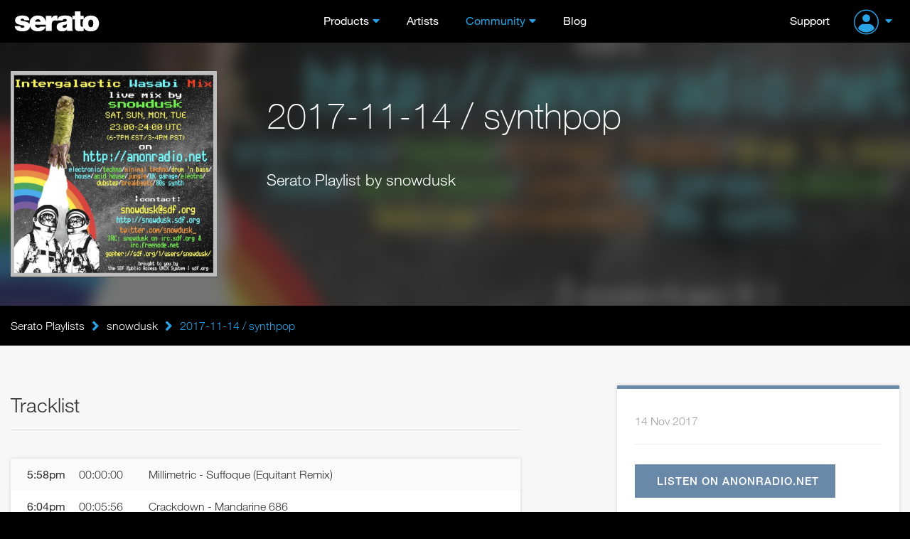

--- FILE ---
content_type: application/x-javascript; charset=utf-8
request_url: https://serato.com/static/v3_swapp.forum.v3_64d3d213fff285f9d80eb1d5e6e06c9f.ssl.min.js
body_size: 17023
content:
(function(swapp){var forum={threadId:0,areaId:0,autoRead:true,refreshAreaList:false,refreshThreadList:false,helpThread:false,isBug:false,viewType:"",pageNum:"",postText:"Post",setVars:function(vars){that=this;$.each(vars,function(key,value){that[key]=value;});},init:function(){if(window.userId!==undefined){if($(".messages_list").length){swapp.utils.poll(60*3,function(){swapp.forum.message.checkNew();});}
if($(".areas_list").length){swapp.utils.poll(60*3,function(){swapp.forum.updateAreaLists();});}
if(swapp.forum.viewType){if(swapp.forum.viewType=="tasks"){swapp.utils.poll(60*3,function(){swapp.forum.tasks.updateTasksList();});}else if($(".threads_list").length){swapp.utils.poll(60*3,function(){swapp.forum.updateThreadsList();});}}}
if($("#requestdetails").length)swapp.forum.helpThread=true;if($("#bugreportdetails").length)swapp.forum.isBug=true;if($(".edit-message").length){$(".edit-message").click(function(){swapp.forum.message.edit.init(this);});}
if($(".edit-title").length){$(".edit-title").click(function(){swapp.forum.thread.edit(this);});}
if($("#attachbutton").length){$("#attachbutton").change(function(){swapp.forum.thread.attach.start();});}
if($(".edit-attachment").length){$(".edit-attachment").each(function(){swapp.forum.modTools.bindAttachmentEditing($(this));});}
if($(".resolve-thread").length){$(".resolve-thread").submit(function(){swapp.forum.helpRequest.resolveThread(this);return false;});}
if($("#postbutton").length)this.postText=$("#postbutton").val();if(!window.location.hash){$('[data-waypoint-callback="swapp.app.forumThread.dockedToolbox"]').addClass("animate");}
if($(".cookie-trigger").length){$(".cookie-trigger").each(function(){var cookie_name=$(this).attr("data-cookie-name");var cookie_value=$.cookie(cookie_name);var toggle_function=$(this).attr("onclick");var cookie_state=$(this).attr("data-cookie-state");if(parseInt(cookie_value)==parseInt(cookie_state)){eval($(this).attr("onclick")+";");}});}
var msgId=document.location.hash.substring(1);if(msgId!=""&&!isNaN(msgId)){if(!$("#message_"+msgId).length){$("body").animate({scrollTop:($(".unloaded").offset().top)},200,"swing");if($(".unloaded .loadsome").length){$(".unloaded .loadsome").click();}else{$(".unloaded .loadall").click();}}}else if(msgId=="split"&&$("#titleeditform").length){this.thread.edit();$("#postbox-container").prepend('<p style="padding:10px 20px;color:#fff;background-color:#cfdee5;"><u><b>Split Discussion:</b></u> You have just created this discussion by splitting a message from another discussion.<br />Please <b>(a) <u>post a reply</u></b> and <b>(b) <u>edit and save the title</u></b>.</p>');}
if(!$("#addrecipient").length)return;$("#addrecipient").autocomplete("/parts/users/contactsautocomplete",{extraParams:{recipients:function(){return $("#receivers").val();}}}).result(function(event,data,formatted){swapp.forum.PM.addRecipient(data);});},showModToolbox:function(){if($("#admin-toolbox").length){$("#admin-toolbox").children().each(function(){if(!$(this).hasClass("toggler"))$(this).toggleClass("hidden");});$("#admin-toolbox .toggler").toggle();}},dock:{speed:250,toolbox:function(element,direction){var parent_container=element;animate=false;if($(parent_container).hasClass("animate"))animate=true;switch(direction){case"up":if(animate){$(".hide-from-toolbox").slideDown(this.speed);$(".breadcrumb-nav").animate({"margin-bottom":20},this.speed);}else{$(".hide-from-toolbox").hide();$(".breadcrumb-nav").css("margin-bottom",20);}
spacerHeight=$(parent_container).height();$(".add-dock-spacer").css("margin-top",0);break;case"down":if(animate){$(".hide-from-toolbox").slideUp(this.speed);$(".breadcrumb-nav").animate({"margin-bottom":10},this.speed);}else{$(".hide-from-toolbox").hide();$(".breadcrumb-nav").css("margin-bottom",10);}
spacerHeight=$(parent_container).height();$(".add-dock-spacer").css("margin-top",68);break;}
$(parent_container).addClass("animate");},adminbox:function(el,direction){switch(direction){case"up":break;case"down":$(el).css("top",70);break;}},filterbox:function(el,direction){switch(direction){case"up":break;case"down":$(el).css("margin-top",20);break;}}},message:{originalBody:[],typeChanged:[],waitingOnPost:false,postFailedOnce:false,postSubmitSuccess:false,post:function(){$("#postbutton").val("Posting...");current_count=$("#messages_list").children().length;new_count=current_count+1;var lastOnPage=$("#messages_list .forum-msg:last").get(0);var postVars=$("#postform").serialize();postVars+="&last_message_id=";postVars+=$(lastOnPage).attr("data-message-id");postVars+="&blocklinks=blocklinks";$.post("/parts/forum/messages/post",postVars,function(responseText){Result=eval(responseText);if(Result[0]!="success"){$("#postbutton").val("Post");switch(Result[0]){case"repost":if(!this.postFailedOnce)
alert("You have already posted this!");break;case"banned":alert("You no longer have permission to post messages.");return;case"locked":alert("This discussion is now locked. No new messages can be posted.");break;case"closed":alert("This discussion has been closed. If you are having related problems create a new help request.");break;case"posted-link":alert("Sorry, we don't allow links to be posted. Please edit your message to not include an URL.");break;case"in testing":alert("We believe we have fixed this bug in the version mentioned, and it now requires verification. Please download the version mentioned, or a later version, and let us know if it has been fixed");break;default:break;}
return;}
if(Result[1].length){$("#new").remove();$("#previewsgohere").slideUp("fast",function(){$(this).html("");$("#messages_list").append(Result[1]);$("#postbutton").val(swapp.forum.postText);$("#postbody").val("");$("html, body").animate({scrollTop:$("#new").offset().top},500);if($(".edit-message").length){$(".edit-message").unbind("click");$(".edit-message").click(function(){swapp.forum.message.edit.init(this);});}
$(".markasread").addClass("link").text("Mark as Read").click(function(){swapp.forum.thread.markAsRead(swapp.forum.threadId,$(".markasread").get(0));});});}
if(Result[0]=="success"){if($("#g-recaptcha")){grecaptcha.reset();}}
if($(".blog-comments").hasClass("none")){$(".blog-comments").html("<h4>1 Comment</h4>");}else{$(".blog-comments").html(new_count+" Comments");}});setTimeout("swapp.forum.message.checkPostFailure()",21000);return false;},checkPostFailure:function(){if(this.postSubmitSuccess){this.postSubmitSuccess=false;this.postFailedOnce=false;return;}
if(this.postFailedOnce){$("#postingfailed").removeClass("hidden");$("#postbutton").val(this.postText).blur();swapp.forum.isFormFilled();this.postFailedOnce=false;return;}},hasChanged:function(messageId){var editedBody=$("#message_"+messageId+" textarea").val();if(editedBody!=swapp.forum.message.originalBody[messageId]||swapp.forum.message.typeChanged[messageId]=="yes"){$("#message_"+messageId+" .save").removeClass("disabled");}else{$("#message_"+messageId+" .save").addClass("disabled");}},setType:function(type){$(".typebutton").removeClass("selected");switch(type){case"internal":$("#internalmsgbutton").addClass("selected");$("#postbody").addClass("internal-msg");$("#msgtype").val("internal");$("#message_type_description").css("display","inline-block").fadeIn("slow");break;case"normal":$("#normalmsgbutton").addClass("selected");$("#postbody").removeClass("internal-msg");$("#msgtype").val("normal");$("#message_type_description").css("display","none").fadeOut("slow");break;}},switchType:function(button,messageId){if($(button).hasClass("on"))return;if(!$(button).length)return;var message=$("#message_"+messageId);var type="normal";if(message.hasClass("internal-msg"))type="internal";if($(button).hasClass("internal-msg")&&$(button).hasClass("on")&&!confirm("Warning! You are choosing to make an internal message publicly visible! Are you sure that's what you want to do?"))
return;$("#message_"+messageId+" .switch-type .on").removeClass("on");$(button).addClass("on");switch(type){case"normal":$(message).addClass("internal-msg");break;case"internal":$(message).removeClass("internal-msg");break;}
swapp.forum.message.typeChanged[messageId]="yes";$("#message_"+messageId+" .save").removeClass("disabled");},preview:function(){$("#postbuttons input").attr("disabled",true);var msgBody=$("#postbody").val();opening_quote_count=0;closing_quote_count=0;matches=msgBody.match(/\[quote\]/gi);if(matches)opening_quote_count=matches.length;matches=msgBody.match(/\[\/quote\]/gi);if(matches)closing_quote_count=matches.length;if(opening_quote_count!=closing_quote_count){if(opening_quote_count>closing_quote_count){for(i=0;i<opening_quote_count-closing_quote_count;i++)
msgBody+="\n[/quote]";}else{for(i=0;i<closing_quote_count-opening_quote_count;i++)
msgBody="[quote]\n"+msgBody;}
$("#postbody").val(msgBody);}
$.post("/parts/forum/messages/preview",$("#postform").serialize(),function(responseText){Result=eval(responseText);if(!Result.success)return;if(Result.body.length){$("#previewsgohere").slideUp().html(Result.body).slideDown(function(){$("#postbuttons input").attr("disabled",false);});}});},checkNew:function(){if(undefined!==window.checkingForNew&&checkingForNew)return;if(!$("#messages_list .forum-msg:last").length){lastMessageId=0;}else{lastMessageId=$("#messages_list .forum-msg:last").attr("id").substr(8);}
checkingForNew=true;$("#toolbox .indicator").fadeIn(3000);that=this;$.post("/parts/forum/messages/loadnew",{last_message_id:lastMessageId,thread_id:swapp.forum.threadId},function(responseText){Result=eval(responseText);if(Result[0]!="success")return;if(Result[1].length){var alreadyThere=false;var lastOnPage=$("#messages_list .forum-msg:last");$(Result[1]).each(function(){if(lastOnPage.length&&this.id==lastOnPage.attr("id")){alreadyThere=true;}});if(!alreadyThere){$(Result[1]).appendTo("#messages_list").slideDown();swapp.forum.modTools.bindAttachmentEditing($(".edit-attachment:last"));swapp.internal.bindOpenDialog($(".edit-attachment:last"));if($(".edit-message").length){$(".edit-message").unbind("click");$(".edit-message").click(function(){swapp.forum.message.edit.init(this);});}
$(".markasread").addClass("link").text("Mark as Read").click(function(){swapp.forum.thread.markAsRead(swapp.forum.threadId,$(".markasread").get(0));});}}
$("#toolbox .indicator").stop().fadeOut(3000);if(that.waitingOnPost){that.waitingOnPost=false;$("#previewsgohere .message.preview").slideUp();$("#postbody").attr("value","");$("#postbutton").val(that.postText).blur();$("#closednotice").slideUp();}
checkingForNew=false;});},quote:function(messageId){var selText="";if(window.getSelection){var sel=window.getSelection();if(sel.rangeCount>0&&window.XMLSerializer){var From=$(sel.getRangeAt(0).commonAncestorContainer);if(From.closest(".body").length){selText=new XMLSerializer().serializeToString(sel.getRangeAt(0).cloneContents());}}}
if(selText.length){var msgBody=this.convertBody(selText);}else{var msgBody=this.convertBody($("#message_"+messageId+" .body").html());}
$("#postbody").val($("#postbody").val()+"[quote]"+msgBody+"[/quote]\n");$("html, body").animate({scrollTop:$("#postbody").offset().top},500);$("#postbody").focus();},report:{opts_string:null,options:{},dialog:null,create:function(opts,e){var sender=(e&&e.target)||(window.event&&window.event.srcElement);if($(sender).hasClass("disabled"))return;for(o in opts)this.options[o]=opts[o];if(this.options["type"]==="avatar"||this.options["type"]==="playlist_image"){$("#report-1").attr("disabled","disabled");$("#report-2").attr("disabled","disabled");$("#report-3").attr("disabled","disabled");$("#report-4").attr("disabled","disabled");$("#report-5").attr("disabled","disabled");}
this.dialog=swapp.utils.modalDialog.init("abuse-report");that=this;this.dialog.onClose=function(){that.dialog.element.html(that.dialog.baseHTML);};this.dialog.show("abuse-report");},submit:function(link){$(link).text("Submitting...");var vars={reason:$(this.dialog.element).find("select").val(),comment:$(this.dialog.element).find("textarea").val()};for(o in this.options)vars[o]=this.options[o];that=this;$.post("/parts/forum/messages/abusereport",vars,function(responseText){Result=eval(responseText);if(Result[0]!="success"){alert("Error: "+Result[0]);return;}
that.dialog.close();swapp.hideV3Modal('#report-modal');});},showAdditional:function(select){if(select.value!=0){$(this.dialog.element).find(".additional, .submit").removeClass("hidden");}else{$(this.dialog.element).find(".additional, .submit").addClass("hidden");}}},split:{ask:function(messageId){if($("#message_"+messageId+" .button.split").hasClass("disabled")){return;}
$("#message_"+messageId+" .button.split").addClass("disabled");$("#message_"+messageId).append('<div class="prefix_2 dialogue tright">'+'<span class="simple-button pointer" onclick="swapp.forum.message.split.yes('+
messageId+')">'+"Create a new discussion from this message</span> "+'<span class="simple-button pointer" onclick="swapp.forum.message.split.cancel('+
messageId+')">Cancel</span></div>');},yes:function(messageId){$("#message_"+messageId+" .dialogue").html("Splitting...").css("right","248px");$.post("/parts/forum/messages/split",{message_id:messageId},function(responseText){Result=eval(responseText);if(Result[0]!="success"){alert("Error: "+Result[0]);return;}
window.location.href="/forum/discussion/"+Result[1]+"#split";});},cancel:function(messageId){$("#message_"+messageId+" .dialogue").remove();$("#message_"+messageId+" .button.split").removeClass("disabled");}},edit:{init:function(editButton){$(editButton).toggleClass("hidden");var messageId=$(editButton).attr("data-message-id");var message=$("#message_"+messageId);$(editButton).siblings(".mod-buttons").toggleClass("hidden");var msgDiv=$(message).find(".body");var modButtons=$(message).find(".mod-buttons");var converted=swapp.forum.message.convertBody(msgDiv.html());swapp.forum.message.originalBody[messageId]=converted;var width=msgDiv.width();var height=msgDiv.height()-2;if(navigator.userAgent.indexOf("Firefox")!=-1){height=height-2;}
if(height<70){height=70;}
msgDiv.fadeOut("fast",function(){msgDiv.after('<textarea class="body" style="width:'+
width+"px;height:"+
height+'px;display:none;resize:vertical;overflow:visible;" onkeyup="swapp.forum.message.hasChanged('+
messageId+')">'+
converted+"</textarea>");$("textarea.body").fadeIn("fast");modButtons.removeClass("hidden");});},save:function(messageId){var message=$("#message_"+messageId);var typeButton=$("#message_"+messageId+" .switch-type .on");var msgType,dlType="";if(typeButton.hasClass("normal")){var msgType="normal";}else if(typeButton.hasClass("system")){var msgType="system";}else if(typeButton.hasClass("internal-msg")){var msgType="internal-msg";}else if(typeButton.hasClass("all")){var dlType="all";}else if(typeButton.hasClass("area")){var dlType="area";}else if(typeButton.hasClass("internal")){var dlType="internal";}
$.post("/parts/forum/messages/savebodyedit",{message_id:messageId,type:msgType,download:dlType,body:$("#message_"+messageId+" textarea").val()},function(responseText){Result=eval(responseText);if(Result[0]!="success"){alert("Error: "+Result[0]);return;}
$("#message_"+messageId+" div.body").html(Result[1]);$("#message_"+messageId+" .button.cancel").removeClass("disabled");swapp.forum.message.edit.cancel(messageId);switch(msgType){case"normal":$(message).removeClass("internal-msg").removeClass("system");break;case"system":$(message).removeClass("internal-msg").addClass("system");break;case"internal-msg":$(message).removeClass("system").addClass("internal-msg");break;}});},cancel:function(messageId){var message=$("#message_"+messageId);var msgBodyEdit=$("#message_"+messageId+" textarea");msgBodyEdit.fadeOut("fast",function(){$("#message_"+messageId+" div.body").fadeIn("fast");msgBodyEdit.remove();message.find(".mod-buttons").toggleClass("hidden");message.find(".edit-message").toggleClass("hidden");});}},sendNotification:function(ele,opts){var confirmMessage="";confirmMessage=confirmMessage+'Are you sure you want to email this to the "'+
swapp.forum["readGroupName"]+'" group?';confirmMessage=confirmMessage+"\n\n"+'This will send "'+
opts["count"]+" emails, so expect to wait ";confirmMessage=confirmMessage+"at least "+opts["count"]*3+" seconds.";if(confirm(confirmMessage)){var spinner=$(ele).next(".progress");var notificationMsg=$("#message_"+opts["message_id"]+"_log");$(ele).hide();spinner.show();$(notificationMsg).hide();$.post("/parts/forum/messages/send_notification",{message_id:opts["message_id"]},function(response){var Result=eval(response);if(Result.success==true){spinner.hide();$(ele).show();$.each(Result.content,function(selector,options){swapp.internal.displayDynamicContent($(selector),options.body,options);});}else{}});}},remove:function(messageId){var button=$("#message_"+messageId+" .delete");var message=$("#message_"+messageId);if(button.hasClass("disabled"))return;if(message.hasClass("deleted-msg")){var undelete=1;button.addClass("disabled").text("Undeleting...");}else{var undelete=0;button.addClass("disabled").text("Deleting...");}
$.post("/parts/forum/messages/delete",{message_id:messageId,undelete:undelete},function(responseText){Result=eval(responseText);if(Result[0]!="success"){alert("Error: "+Result[0]);return;}
button.removeClass("disabled");if(undelete){button.text("Delete");message.removeClass("deleted-msg");message.removeClass("weak");}else{button.text("Undelete");message.addClass("deleted-msg");message.addClass("weak");}
swapp.forum.message.edit.cancel(messageId);});},touch:{update:function(messageId){var Message=$("#message_"+messageId);var Button=$("#message_"+messageId+" .touch");if(Button.hasClass("disabled"))return;Button.addClass("disabled").fadeTo("normal",0.4);$.post("/parts/forum/messages/touch",{message_id:messageId},function(responseText){Result=eval(responseText);if(Result[0]!="success"){alert("Error: "+Result[0]);return;}
Button.fadeOut("normal",function(){Button.remove();Message.slideUp("normal",function(){Message.appendTo("#messages_list");$("html, body").animate({scrollTop:$("#postbox").offset().top},500,"swing",{complete:function(){Message.slideDown();}});});});});},close:function(messageId){var Button=$("#message_"+messageId+" .touch");Button.fadeOut("normal",function(){Button.remove();});}},convertBody:function(msgBody){msgBody=msgBody.replace(/&gt;/gi,">");msgBody=msgBody.replace(/&lt;/gi,"<");msgBody=msgBody.replace(/&amp;/gi,"&");msgBody=msgBody.replace(/ xmlns="[^"]+"/gi,"");matches=msgBody.match(/<pre class="code-block(.*?)">/gi);if(matches){for(i=0;i<matches.length;i++){var re=/line_([0-9]+)/gi;sub_matches=re.exec(matches[i]);var re2=new RegExp('<pre class="code-block(.*?)">',"gi");msgBody=msgBody.replace(re2,"[code line="+sub_matches[1]+"]");}}
msgBody=msgBody.replace(/<\/pre>/gi,"[/code]");msgBody=msgBody.replace(/<span class="code-block-line-num(.*?)">(.+?)<\/span>\s/gi,"");msgBody=msgBody.replace(/<div class=("?)quote[\w\s\-]*("?)>/gi,"[quote]");msgBody=msgBody.replace(/<div><strong>Quote:<\/strong><\/div>/gi,"");msgBody=msgBody.replace(/<\/div>[\r\n]*/gi,"[/quote]");msgBody=msgBody.replace(/(<br>|<br.*\/>)/gi,navigator.userAgent.indexOf("MSIE")==-1?"":"\n");msgBody=msgBody.replace(/<b[^>]*>/gi,"[b]");msgBody=msgBody.replace(/<\/b>/gi,"[/b]");msgBody=msgBody.replace(/<i[^>]*>/gi,"[i]");msgBody=msgBody.replace(/<\/i>/gi,"[/i]");msgBody=msgBody.replace(/<u[^>]*>/gi,"[u]");msgBody=msgBody.replace(/<\/u>/gi,"[/u]");msgBody=msgBody.replace(/<del[^>]*>/gi,"[s]");msgBody=msgBody.replace(/<\/del>/gi,"[/s]");var matches=msgBody.match(/(<a ([^<]*)<\/a>)/gi);if(matches){for(i=0;i<matches.length;i++){if($(matches[i]).text()!="Watch"){msgBody=msgBody.replace(matches[i],matches[i].match(/<a (?:.*)href="(.*?)"/i)[1]);}else{msgBody=msgBody.replace(matches[i],"");}}}
msgBody=msgBody.replace(/\[quote\](\s+)/gi,"[quote]");msgBody=msgBody.replace(/(\s+)\[\/quote\](\s+)/gi,"[/quote]");msgBody=msgBody.replace(/^\s+|\s+$/g,"");return msgBody;}},doThreadSearch:function(val){if($("#searchscope.dynamic-search").length==1)
swapp.forum.threadSearch.go(val,1);else $("#searchbox input[name=fa]").val(areaId);},threadSearch:{normalView:null,showingSearch:false,order:0,lastReceived:0,requests:[],lastToken:"",lastPage:1,lastStateId:null,clickedButton:null,oldButtonText:"",visibleMessagesThreadId:null,go:function(token,page,evt,stateId){if(undefined===window.areaId)return;if(token==swapp.forum.threadSearch.lastToken&&page==swapp.forum.threadSearch.lastPage&&stateId==swapp.forum.threadSearch.lastStateId)
return;if(isNaN(token.length)||token.length<2)return;swapp.forum.threadSearch.lastToken=token;swapp.forum.threadSearch.lastPage=page;swapp.forum.threadSearch.lastStateId=stateId;if(swapp.forum.viewType=="tasks"){var Container=$("#tasks");swapp.forum.threadSearch.queryUrl="/parts/forum/threads/taskssearch";$("#toolbox").fadeOut();}else{var Container=$("#headingsandthreads");swapp.forum.threadSearch.queryUrl="/parts/forum/threads/search";}
for(i=0;swapp.forum.threadSearch.requests[i];i++){swapp.forum.threadSearch.requests[i].abort();}
if(!token.length){$("#searchresults").fadeOut("normal",function(){swapp.forum.threadSearch.showingSearch=false;Container.append(swapp.forum.threadSearch.normalView).fadeIn();swapp.forum.threadSearch.normalView=null;$("#threads_pagination").fadeIn();$("#searchresults .threads").empty();$("#searchresults .pages").empty();});$("#toolbox").fadeIn();return;}
if(!swapp.forum.threadSearch.showingSearch){$("#threads_pagination").fadeOut();Container.fadeOut("normal",function(){swapp.forum.threadSearch.showingSearch=true;if(swapp.forum.threadSearch.normalView==null){swapp.forum.threadSearch.normalView=Container.children().remove();}
$("#searchresults h1").html("Search Results Loading...");$("#searchresults").fadeIn();$("#searchresults .threads").fadeTo("normal",0.5);});}else{$("#searchresults .threads").fadeTo("normal",0.5);}
if(typeof page!="number"){page=parseInt($(page).attr("href").substr(8));evt.preventDefault();}
swapp.forum.threadSearch.requests[swapp.forum.threadSearch.order]=$.post(swapp.forum.threadSearch.queryUrl,{area_id:areaId,view:swapp.forum.viewType,token:token,order:swapp.forum.threadSearch.order,page:page,state_id:stateId},function(responseText){Result=eval(responseText);if(parseInt(Result[1])<swapp.forum.threadSearch.lastReceived){return;}
swapp.forum.threadSearch.lastReceived=parseInt(Result[1]);for(i=0;i<Result[1];i++){swapp.forum.threadSearch.requests[i].abort();}
$("#searchresults h1").html('Search Results for "'+token+'"');$("#searchresults .threads").html(Result[3]);$("#searchresults .pages").html(Result[2]);$("#searchresults .threads").fadeTo("normal",1);swapp.forum.threadSearch.fillCounts(token,page,swapp.forum.threadSearch.order,stateId);});swapp.forum.threadSearch.order++;},fillCounts:function(token,page,order,stateId){swapp.forum.threadSearch.requests[swapp.forum.threadSearch.order]=$.post(swapp.forum.threadSearch.queryUrl,{area_id:areaId,view:swapp.forum.viewType,token:token,order:order,page:page,counts:1,state_id:stateId},function(responseText){Result=eval(responseText);$("#searchresults .threads").html(Result[3]);$("#searchresults .pages").html(Result[2]);$("#searchresults .threads").fadeTo("normal",1);});},showMsgMatches:function(threadId,token,button,author){if(swapp.forum.threadSearch.visibleMessagesThreadId!=null&&threadId==swapp.forum.threadSearch.visibleMessagesThreadId){$(".messages_list").slideUp(150,function(){$(".messages_list").remove();$(swapp.forum.threadSearch.clickedButton).html(swapp.forum.threadSearch.oldButtonText);$(".thread").removeClass("showingmatches").fadeTo("fast",1);swapp.forum.threadSearch.visibleMessagesThreadId=null;swapp.forum.threadSearch.clickedButton=null;swapp.forum.threadSearch.oldButtonText="";});return;}
if(swapp.forum.threadSearch.clickedButton){$(swapp.forum.threadSearch.clickedButton).html(swapp.forum.threadSearch.oldButtonText);}
$(".messages_list").slideUp(150,function(){$(".messages_list").remove();$("body").animate({scrollTop:($("#thread_"+threadId).offset().top)},200,"swing");});swapp.forum.threadSearch.visibleMessagesThreadId=threadId;swapp.forum.threadSearch.clickedButton=button;swapp.forum.threadSearch.oldButtonText=$(button).html();$(button).html("Loading...");$(".thread").removeClass("showingmatches");$("#thread_"+threadId).addClass("showingmatches").fadeTo("fast",1);$(".thread:not(.showingmatches)").fadeTo("fast",0.5);$.post("/parts/forum/messages/search",{area_id:null,thread_id:threadId,token:token,author:author},function(responseText){Result=eval(responseText);$(button).html(Result[2]+" of "+Result[3]+" matches");$("#thread_"+threadId).after(Result[1]);$(".messages_list").slideDown("fast");});}},updateAreaLists:function(){if(swapp.forum.refreshAreaList){$.post("/parts/forum/areas/getlist",{group:"all"},function(responseText){Result=eval(responseText);for(i=0;i<Result[1].length;i++){$(Result[1][i]).find(".area").each(function(){var areaId=this.id.substr(5);var newCounts=$(this).find(".counts").html();var oldCounts=$("#area_"+areaId+" .counts").html();if(newCounts==oldCounts)return true;var Area=$("#area_"+areaId);var Counts=$("#area_"+areaId+" .counts");var Desc=$("#area_"+areaId+" .description");Counts.fadeOut(150,function(){Counts.html(newCounts).fadeIn(150);});var newNew=newCounts.search("new");var oldNew=oldCounts.search("new");if(newNew==oldNew)return true;if(newNew>-1){Area.css("backgroundColor","#fff").animate({backgroundColor:"#cfdee5",borderBottomColor:"#bbb"},{queue:false,duration:300});Desc.animate({color:"#000"},{queue:false,duration:300});Counts.animate({color:"#000",backgroundColor:"#cfdee5"},{queue:false,duration:300});}else{Area.animate({backgroundColor:"#fff",borderBottomColor:"#bbb"},{queue:false,duration:300});Counts.animate({backgroundColor:"#fff"},{queue:false,duration:300});Desc.animate({color:"#231F20"},{queue:false,duration:300});Counts.animate({color:"#231F20"},{queue:false,duration:300});}});}});}
swapp.forum.refreshAreaList=true;},updateThreadsList:function(){if(swapp.forum.threadSearch.showingSearch)return;if($("#sticky_threads").length)updateThreads("sticky_threads");if(swapp.forum.refreshThreadList)updateThreads(swapp.forum.viewType);swapp.forum.refreshThreadList=true;function updateThreads(type){$.post("/parts/forum/threads/updatedlist",{area_id:swapp.forum.areaId,type:type},function(updatedList){if(!updatedList)return;var UpdatedThreads=$(updatedList);var newThreads=0;UpdatedThreads.find(".thread").each(function(){if(!$("#"+this.id).length)newThreads++;});if(newThreads){if(newThreads==1){newThreads+=" new discussion";}else{newThreads+=" new discussions";}
$(".list_updated."+type).text(newThreads).fadeIn();return;}
UpdatedThreads.find(".thread").each(function(i){var NewThread=$(this);var OldThread=$("#"+NewThread.attr("id"));var newCounts=NewThread.find(".counts").html();var oldCounts=OldThread.find(".counts").html();if(newCounts!=oldCounts)
updateCountAndColour(NewThread,OldThread,newCounts,oldCounts,i+1);});});function updateCountAndColour(NewThread,OldThread,newCounts,oldCounts,newOrder){var Counts=OldThread.find(".counts");var Starter=OldThread.find(".starter");var classes=OldThread.attr("class").split(" ");for(j=0;classes[j];j++){if(classes[j].search("pos")!=-1){var oldOrder=classes[j].substr(3);break;}}
Counts.fadeOut(150,function(){Counts.html(newCounts).fadeIn(150,function(){if(newOrder!=oldOrder){move(NewThread,OldThread,newOrder,oldOrder,type);}});});var newNew=newCounts.search("new");var oldNew=oldCounts.search("new");if(newNew==oldNew)return true;if(newNew>-1){var threadId=OldThread.attr("id").substr(7);var threadURL=OldThread.find("a").attr("href");if(threadURL.indexOf("#new")==-1)threadURL+="#new";OldThread.find("a").attr("href",threadURL).bind("click",function(){swapp.forum.thread.fade(threadId);});OldThread.animate({backgroundColor:"#cfdee5",borderBottomColor:"#bbb"},{queue:false,duration:300});Starter.animate({color:"#231F20"},{queue:false,duration:300});Counts.animate({color:"#231F20"},{queue:false,duration:300});}else{OldThread.animate({backgroundColor:"#fff",borderBottomColor:"#bbb"},{queue:false,duration:300});OldThread.find(".prefix").hide();Starter.animate({color:"#231F20"},{queue:false,duration:300});Counts.animate({color:"#231F20"},{queue:false,duration:300});}}
function move(NewThread,OldThread,newOrder,oldOrder,listType){var oldPos=OldThread.position();var newPos=$("#"+listType+" .pos"+newOrder).position();var FinalThread=OldThread.clone(true).insertBefore("#"+listType+" .pos"+newOrder);OldThread.attr("id","");var MovingThread=OldThread.clone();$("#"+listType+" .thread").each(function(i){var newPosClass="pos"+(i+1);var classes=$(this).attr("class").split(" ");for(j=0;classes[j];j++){if(classes[j].search("pos")!=-1){var oldPosClass=classes[j];break;}}
$(this).removeClass(oldPosClass).addClass(newPosClass);});MovingThread.attr("id","").appendTo("#"+listType+" .threads_list").css({position:"absolute",top:oldPos.top+"px",width:OldThread.css("width")}).animate({top:newPos.top+"px"},{queue:false,duration:300});OldThread.css("opacity",0).animate({height:0,paddingTop:0,paddingBottom:0,marginBottom:0},{queue:false,duration:300});FinalThread.css({opacity:0,height:0,paddingTop:0,paddingBottom:0,marginBottom:0}).animate({height:"18px",paddingTop:"10px",paddingBottom:"10px",marginBottom:"0px"},{queue:false,duration:300,complete:function(){OldThread.remove();MovingThread.remove();FinalThread.css("opacity",1);}});}}},loadMissingMessages:function(after,before,allRemaining){if(allRemaining){$(".unloaded .loadall").text("Loading...");$(".unloaded .loadsome").slideUp("fast");}else{$(".unloaded .loadsome").text("Loading...");$(".unloaded .loadall").slideUp("fast");}
$(".unloaded a").attr("href",false);allRemaining=allRemaining?"yes":"no";var msgId=document.location.hash.substring(1);if(msgId!=""&&!isNaN(msgId)&&!$("#message_"+msgId).length){var mustShow=msgId;}else{var mustShow="";}
$.post("/parts/forum/threads/loadfragment",{thread_id:swapp.forum.threadId,after_id:after,before_id:before,all_remaining:allRemaining,must_show:mustShow},function(responseText){Result=eval(responseText);if(Result[0]!="success"){alert("Error: "+Result[0]);return;}
$(".unloaded").slideUp().replaceWith('<div id="loadedfrom_'+
after+'" style="display:none">'+
Result[1]+"</div>");$("#loadedfrom_"+after).slideDown("normal",function(){if(mustShow){$("body").animate({scrollTop:($("#message_"+mustShow).offset().top)},500,"swing");}});swapp.utils.addViewVideoEvents();});},isFormFilled:function(newThread,pm){var postButtons=$("#postbuttons input");var complete=false;if(newThread&&pm){complete=$("#postbody").val()&&$("#subject").val()&&$("#receivers").val().length;}else if(newThread){complete=$("#postbody").val()&&$("#subject").val();}else{complete=$("#postbody").val();}
postButtons.attr("disabled",!complete);},thread:{previewText:"",preview:function(){this.previewText=$("#previewbutton").val();that=this;$.post("/parts/forum/threads/preview",$("#postform").serialize(),function(responseText){var results=eval(responseText);if(results[0]!="success")alert(results[0]);else{$("#threadpreviewsgohere .thread_preview").slideUp();$("#threadpreviewsgohere").append(results[1]);$("#threadpreviewsgohere .thread_preview").eq($("#threadpreviewsgohere .thread_preview").length-1).slideDown();$("#postbuttons input").attr("disabled",false);$("#previewbutton").val(that.previewText);$("#postbutton").show();}});$("#postbuttons input").attr("disabled",true);$("#previewbutton").val("Loading...");return false;},create:function(privateDiscussion){var action=privateDiscussion?"/parts/forum/threads/private/create":"/parts/forum/threads/create";$("#postform").attr("action",action);that=this;$.post(action,$("#postform").serialize(),function(responseText){var results=eval(responseText);if(results[0]!="success"){if(results[0]=="spam")return;alert(results[0]);$("#postbuttons input").attr("disabled",false);$("#postbutton").val("Post");}else window.location="/forum/discussion/"+results[1];});$("#postbuttons input").attr("disabled",true);$("#postbutton").val("Posting...");},edit:function(){swapp.forum.thread.title.showEditField();if(swapp.forum.helpThread)swapp.forum.helpRequest.edit();if(swapp.forum.isBug)swapp.forum.bugReport.edit.showForm();$(".thread-edit-buttons .cancel, .thread-edit-buttons .save").toggleClass("hidden");},cancelEdit:function(){swapp.forum.thread.title.cancelEdit();if(swapp.forum.helpThread)swapp.forum.helpRequest.cancelEdit();if(swapp.forum.isBug)swapp.forum.bugReport.edit.cancel();$(".thread-edit-buttons .cancel, .thread-edit-buttons .save").toggleClass("hidden");},saveChanges:function(){swapp.forum.thread.title.save();if(swapp.forum.helpThread)swapp.forum.helpRequest.saveEdit();if(swapp.forum.isBug)swapp.forum.bugReport.edit.save();$(".thread-edit-buttons .cancel, .thread-edit-buttons .save").toggleClass("hidden");},fade:function(threadId){$("#thread_"+threadId+" .newcounts").remove();$("#thread_"+threadId+" .allcounts").fadeIn();$("#thread_"+threadId+" .prefix").hide();$("#thread_"+threadId).animate({"background-color":"#fff"},600);},track:function(threadId){$("#tracklink").removeClass("link").text("Tracking...");that=this;$.post("/parts/forum/threads/track",{thread_id:threadId},function(responseText){Result=eval(responseText);if(Result[0]!="success"){alert("Error: "+Result[0]);return;}
$("#tracklink").addClass("link").text("Stop Tracking").attr("onclick","").unbind("click").bind("click",function(){that.untrack(threadId);});});},untrack:function(threadId){$("#tracklink").removeClass("link").text("Untracking...");that=this;$.post("/parts/forum/threads/untrack",{thread_id:threadId},function(responseText){Result=eval(responseText);if(Result[0]!="success"){alert("Error: "+Result[0]);return;}
$("#tracklink").addClass("link").text("Track Discussion").attr("onclick","").unbind("click").bind("click",function(){that.track(threadId);});});},markAsRead:function(threadId){$(".markasread").text("Marking as read...");$.post("/parts/forum/threads/markread",{thread_id:threadId},function(responseText){Result=eval(responseText);if(Result[0]!="success"){alert("Error: "+Result[0]);return;}
$(".markasread").text("Marked as read");$(".forum-msg.new-message:not(.system,.internal-msg)").stop().animate({backgroundColor:"#fff",borderBottomColor:"#bbb"});});},markAsUnread:function(threadId){$(".markasunread").text("Marking as unread...");$.post("/parts/forum/threads/markunread",{thread_id:threadId},function(responseText){Result=eval(responseText);if(Result[0]!="success"){alert("Error: "+Result[0]);return;}
$(".markasunread").text("Marked as Unread").attr("onclick","");});},lock:function(threadId){$("#lockbutton").addClass("loading");$.post("/parts/forum/threads/lock",{thread_id:threadId},function(responseText){Result=eval(responseText);if(Result[0]!="success"){alert("Error: "+Result[0]);return;}
$("#lockbutton").removeClass("loading").addClass("on").attr("onclick","").unbind("click").bind("click",function(){swapp.forum.thread.unlock(threadId);});});},unlock:function(threadId){$("#lockbutton").addClass("loading");$.post("/parts/forum/threads/unlock",{thread_id:threadId},function(responseText){Result=eval(responseText);if(Result[0]!="success"){alert("Error: "+Result[0]);return;}
$("#lockbutton").removeClass("loading").removeClass("on").attr("onclick","").unbind("click").bind("click",function(){swapp.forum.thread.lock(threadId);});});},hide:function(threadId){$("#hidebutton").addClass("loading");$.post("/parts/forum/threads/hide",{thread_id:threadId},function(responseText){Result=eval(responseText);if(Result[0]!="success"){alert("Error: "+Result[0]);return;}
$("#hidebutton").removeClass("loading").addClass("on").attr("onclick","").unbind("click").bind("click",function(){swapp.forum.thread.unhide(threadId);});});},unhide:function(threadId){$("#hidebutton").addClass("loading");$.post("/parts/forum/threads/unhide",{thread_id:threadId},function(responseText){Result=eval(responseText);if(Result[0]!="success"){alert("Error: "+Result[0]);return;}
$("#hidebutton").removeClass("loading").removeClass("on").attr("onclick","").unbind("click").bind("click",function(){swapp.forum.thread.hide(threadId);});});},related:{add:function(threadId){var threadLinkId=$("#thread_link_id").val();if(threadId==""||threadLinkId==""||threadLinkId=="Discussion ID / URL")
return;if(parseInt(threadId)==parseInt(threadLinkId))
return swapp.forum.showRelatedThreadError("You cannot relate a thread to itself :-)");$("#check_thread").text("Adding...").attr("disabled",true);$.post("/parts/forum/threads/relatedthreads/ajax",{action:"add",thread_link_id:threadLinkId,thread_id:threadId},function(responseText){Result=eval(responseText);if(Result[0]!="success"){swapp.forum.showRelatedThreadError(Result[0]);$("#check_thread").text("Add").attr("disabled",false);return;}
$("#check_thread").text("Add").attr("disabled",false);$("#thread_link_id").val("Discussion ID / URL").css("color","#aaa");$("#related_link_summary").html(Result[1]);});return false;},remove:function(thread_id,link_id){if(!confirm("Are you sure you want to remove this Related Thread?\nThis cannot be undone.")){return;}
$.post("/parts/forum/threads/relatedthreads/ajax",{action:"delete",thread_id:thread_id,thread_related_id:link_id},function(responseText){Result=eval(responseText);if(Result[0]!="success")
return swapp.forum.showRelatedThreadError(Result[0]);$("#related_link_summary").html(Result[1]);});return false;}},attach:{start:function(){$("#attachbox form").submit();$("#attachbox .attach").fadeOut(500,function(){$("#attachbox .attach").removeClass("link").text("Attaching...").fadeIn(500);});$("#attachbox .explain").fadeOut(500,function(){$("#attachbox .explain").text("Your file is uploading. Depending on the file size this may take some time.").fadeIn(500);});$("#attachbutton").css("display","none");},finish:function(Results){if(Results[0]!="success"){$("#attachbox .attach").fadeOut(500,function(){$("#attachbox .attach").text("Error").fadeIn(500);});$("#attachbox .explain").fadeOut(500,function(){$("#attachbox .explain").text(Result[0]).fadeIn(500);});return;}
$("#attachbox .attach").fadeOut(500,function(){$("#attachbox .attach").text("Complete").fadeIn(500);});$("#attachbox .explain").fadeOut(500,function(){$("#attachbox .explain").text("Your file has been uploaded and staff have been notified.").fadeIn(500);setTimeout("swapp.forum.resetAttachForm()",5000);});swapp.forum.message.checkNew();},toggle:function(){var Attachments=$("#attachments");if(Attachments.css("display")=="none")
Attachments.slideDown("fast");else Attachments.slideUp("fast");}},title:{threadTitleEdit:false,showEditField:function(){$("body").animate({scrollTop:($("body").offset().top)},250,"swing");this.threadTitleEdit=$("#titleeditform input").val();$("#threadtitle").fadeOut("fast",function(){$("#titleeditform").removeClass("hidden").fadeIn("fast");$("#savecancelbuttons").fadeIn("fast");});},cancelEdit:function(){$("#titleeditform input").val(this.threadTitleEdit);$("#titleeditform").fadeOut("fast",function(){$("#threadtitle").fadeIn("fast");});$("#savecancelbuttons").fadeOut("fast");},save:function(){that=this;$.post("/parts/forum/threads/edittitle",{thread_id:swapp.forum.threadId,title:$("#titleeditform input").val()},function(responseText){Result=eval(responseText);if(Result[0]!="success"){alert("Error: "+Result[0]);return;}
that.threadTitleEdit=Result[1];$("#threadtitle").text(Result[1]);that.cancelEdit();});}}},showPrivateMessageBox:function(link){if(!$("#postbox"))return false;$("#pm_user_msg").slideUp("fast",function(){$("#postbox").slideDown("fast");});},addToPM:function(){if($("#addtopm .button").hasClass("disabled")){return;}
$("#addtopm .button").addClass("disabled");$("#addtopmdialogue").fadeIn();$("#groupSelect").val("None");$("#searchFor").val("");},addThisPersonToPM:function(userId){$("#memberslist").animate({opacity:0.5});$.post("/parts/forum/threads/addtopm",{user_id:userId,thread_id:swapp.forum.threadId},function(responseText){Result=eval(responseText);if(Result[0]!="success"){alert("Error: "+Result[0]);return;}
$("#memberslist").html(Result[1]).animate({opacity:1});});},removeFromPM:function(userId){$("#memberslist").animate({opacity:0.5});$.post("/parts/forum/threads/removefrompm",{user_id:userId,thread_id:swapp.forum.threadId},function(responseText){Result=eval(responseText);if(Result[0]!="success"){alert("Error: "+Result[0]);return;}
$("#memberslist").html(Result[1]).animate({opacity:1});});},searchForUsers:function(){var resultsBox=$("#addtopmresults");var resultsBoxInner=$("#addtopmresults .results");var searchFor=$("#searchFor").val();var group=$("#groupSelect").val();if(searchFor.length<2&&group=="None"){resultsBoxInner.text("");resultsBox.slideUp("fast");return;}
$(".loading").removeClass("hidden");if(undefined===window.userSearchOrder){userSearchOrder=0;}
userSearchOrder++;$.post("/parts/users/pmsearchresults",{token:searchFor,group:group},function(responseText){Result=eval(responseText);if(Result[0]!="success"){alert("Error: "+Result[0]);return;}
if(undefined===window.lastSearchReceived){lastSearchReceived=0;}
if(Result[2]<lastSearchReceived){return;}
lastSearchReceived=parseInt(Result[2]);$("#addtopmresults").removeClass("hidden");if(resultsBox.attr("display")!="none"){resultsBox.slideUp("fast",function(){$("#addtopmresults .results").html(Result[1]);$("#addtopmresults").slideDown("fast");$(".loading").addClass("hidden");});}else{$("#addtopmresults .results").html(Result[1]);$("#addtopmresults").slideDown("fast");}});},area:{markAsRead:function(areaId){$(".markarearead").removeClass("link").text("Marking discussions...");$.post("/parts/forum/areas/markread",{area_id:areaId},function(responseText){Result=eval(responseText);if(Result[0]!="success"){alert("Error: "+Result[0]);return;}
$(".markarearead").text("Marked as Read").attr("onclick","");$(".thread .newcounts").hide();$(".thread .allcounts").show();if(site=="html5-serato"){$(".thread.new-message").animate({backgroundColor:"#fff",borderBottomColor:"#bbb"},600,"linear",function(){$(".thread.newmessages").removeClass("newmessages");});}});}},modTools:{makeSticky:function(threadId){$("#stickybutton").addClass("loading");$.post("/parts/forum/threads/sticky",{thread_id:threadId},function(responseText){Result=eval(responseText);if(Result[0]!="success"){alert("Error: "+Result[0]);return;}
$("#stickybutton").removeClass("loading").addClass("on").attr("onclick","").unbind("click").bind("click",function(){swapp.forum.modTools.makeUnsticky(threadId);});});},makeUnsticky:function(threadId){$("#stickybutton").addClass("loading");$.post("/parts/forum/threads/unsticky",{thread_id:threadId},function(responseText){Result=eval(responseText);if(Result[0]!="success"){alert("Error: "+Result[0]);return;}
$("#stickybutton").removeClass("loading").removeClass("on").attr("onclick","").unbind("click").bind("click",function(){swapp.forum.modTools.makeSticky(threadId);});});},makeCompulsory:function(threadId){$("#compulsbutton").addClass("loading");$.post("/parts/forum/threads/makecompulsory",{thread_id:threadId},function(responseText){Result=eval(responseText);if(Result[0]!="success"){alert("Error: "+Result[0]);return;}
$("#compulsbutton").removeClass("loading").addClass("on").attr("onclick","").unbind("click").bind("click",function(){swapp.forum.modTools.makeNotCompulsory(threadId);});});},makeNotCompulsory:function(threadId){$("#compulsbutton").addClass("loading");$.post("/parts/forum/threads/makenotcompulsory",{thread_id:threadId},function(responseText){Result=eval(responseText);if(Result[0]!="success"){alert("Error: "+Result[0]);return;}
$("#compulsbutton").removeClass("loading").removeClass("on").attr("onclick","").unbind("click").bind("click",function(){swapp.forum.modTools.makeCompulsory(threadId);});});},showMoveArea:function(){$("#areas").show();$("#move").hide();$("#moveareablock br").hide();$("#moveareablock .cancel").show();},cancelMoveArea:function(){$("#areas").hide();$("#move").show();$("#moveareablock br").show();$("#moveareablock .cancel").hide();},moveArea:function(currentAreaId,threadId){var selectedArea=$("#areas option:selected");var areasSelect=$("#areas");var areaId=areasSelect.val();if(areasSelect.val()==currentAreaId)return;if(!confirm("Are you sure you want to move this discussion to the '"+
selectedArea.text()+"' area?")){areasSelect.val(currentAreaId);return;}
$("#areas option").each(function(){this.innerHTML=this.innerHTML.replace(/\.+/,"");});areasSelect.css("font-style","italic");selectedArea.html(selectedArea.html()+"...");$.post("/parts/forum/threads/movearea",{thread_id:threadId,area_id:areaId},function(responseText){Result=eval(responseText);if(Result[0]!="success"){alert("Error: "+Result[0]);return;}
history.go(0);});},bindAttachmentEditing:function(ele){$(ele).bind("click.editAttachment",function(e){e.preventDefault();swapp.forum.modTools.editAttachment($(this).data("messageId"));});},editAttachment:function(message_id){$.post("/parts/forum/messages/editattachment",{message_id:message_id},function(response){Result=eval(response);$('.dialog[data-dialog-name="edit-attachment"]').html(Result.body);});},saveEditAttachment:function(message_id){$.post("/parts/forum/messages/savebodyedit",{message_id:message_id,download:$('[name="permissions"]:checked').val(),body:$('[name="body"]').val()},function(response){Result=eval(response);swapp.utils.modalDialog.close();swapp.forum.modTools.updateMessageBody(message_id,Result[1]);});},updateMessageBody:function(message_id,new_body){var message=$("#message_"+message_id);message.find(".body").children("div").html(new_body);}},showChangeProduct:function(){$("#products").show();$("#changeproduct").hide();$("#changeproductblock br").hide();$("#changeproductblock .cancel").show();},cancelChangeProduct:function(){$("#products").hide();$("#changeproduct").show();$("#changeproductblock br").show();$("#changeproductblock .cancel").hide();},changeProduct:function(threadId){var productsSelect=$("#products");var selectedProduct=$("#products option:selected");var productName=selectedProduct.val();$("#products option").each(function(){this.innerHTML=this.innerHTML.replace(/\.+/,"");});productsSelect.css("font-style","italic");selectedProduct.html(selectedProduct.html()+"...");$.post("/parts/forum/threads/changeproduct",{thread_id:threadId,product:productName},function(responseText){Result=eval(responseText);if(Result[0]!="success"){alert("Error: "+Result[0]);return;}
productsSelect.css("font-style","normal");$("#products option").each(function(){this.innerHTML=this.innerHTML.replace(/\.+/,"");});$("#changeproductblock .product").text(productName);cancelChangeProduct();});},group:{expand:function(name,title){var group=$("#"+name+"_group");$.post("/parts/forum/grouphide",{group:name,state:"show"});if(!group.children().length){group.html('<div style="margin:0 0 14px 20px">Loading...</div>').hide().css("opacity",1).slideDown(100);$.post("/parts/forum/areas/getlist",{group:name},function(responseText){Result=eval(responseText);if(Result[0]!="success"){alert("Error: "+Result[0]);return;}
group.hide().html(Result[1][0]).css("opacity",0.5).slideDown(200,function(){$(title).find("span").html("&#x25bc;");group.parents(".area-container").removeClass("area-collapsed");group.parents(".area-container").addClass("area-expanded");group.animate({opacity:1},100);});});}else{group.slideDown(200,function(){$(title).find("span").html("&#x25bc;");group.animate({opacity:1},100);});}
$(title).attr("onclick","").unbind("click").bind("click",function(){swapp.forum.group.collapse(name,title);});},collapse:function(name,title){var group=$("#"+name+"_group");$.post("/parts/forum/grouphide",{group:name,state:"hide"});group.animate({opacity:0.5},"fast","linear",function(){$(title).find("span").html("&#x25b6;");group.slideUp("fast",function(){group.empty();group.parents(".area-container").removeClass("area-expanded");group.parents(".area-container").addClass("area-collapsed");});});$(title).attr("onclick","").unbind("click").bind("click",function(){swapp.forum.group.expand(name,title);});}},PM:{addRecipient:function(recipient){$("#addrecipient").val("");if(recipient.length<2)return;var name=recipient[0];var id=recipient[1];var userPage=recipient[2].length?recipient[2]:"id:"+id;var width=$('<div class="recipient" id="recipient_'+
id+'" style="display:none"><a href="/user/'+
userPage+'">'+
name+'</a> <span class="link" onclick="swapp.forum.PM.removeRecipient('+
id+')">x</span></div>').appendTo("#recipients_list").width();$("#recipients .recipient:last").css({width:0,opacity:0,paddingLeft:0,paddingRight:0,display:"block"}).animate({width:width+"px",opacity:1,paddingLeft:"7px",paddingRight:"7px"},400);var receiverIds=$("#receivers").val().replace(/,$/,"");if(receiverIds.length){$("#receivers").val(receiverIds+","+id);}else{$("#receivers").val(id);}
swapp.forum.isFormFilled(true,true);},removeRecipient:function(userId){var receivers=$("#receivers").val().split(",");var newReceivers="";for(i=0;receivers[i];i++){if(receivers[i]!=userId){newReceivers+=receivers[i]+",";}}
newReceivers=newReceivers.replace(/,$/,"");$("#receivers").val(newReceivers);$("#recipient_"+userId).animate({width:"hide",opacity:0,paddingLeft:0,paddingRight:0},{duration:400,complete:function(){$("#recipient_"+userId).remove();}});swapp.forum.isFormFilled(true,true);}},resetAttachForm:function(){$("#attachbox form").get(0).reset();$("#attachbox .attach").fadeOut(500,function(){$("#attachbox .attach").addClass("link").text("Attach A File").fadeIn(500);});$("#attachbox .explain").fadeOut(500,function(){$("#attachbox .explain").text("Attach a relevant file to this discussion.").fadeIn(500);});$("#attachbutton").css("display","");},showReleaseFeedbackDialog:function(release_id,message_id,display_name){var boxTop=$(window).height()/2-75;$("#release_feedback_dialog .release_id").val(release_id);$("#release_feedback_dialog .message_id").val(message_id);$("#release_feedback_dialog .display_name").html(display_name);$("#release_feedback_dialog textarea").val(swapp.forum.message.convertBody($("#message_"+message_id+" .body").html()));$("#release_feedback_dialog").css("top",boxTop+"px").fadeIn();},closeReleaseFeedbackDialog:function(){$("#release_feedback_dialog").fadeOut();},bugReport:{selectTag:function(tag,cat,val){var Tag=$(tag);var oldTags=$("input[name=tags]").val().split(",");var newTags="";if(Tag.hasClass("tag-selected")){Tag.removeClass("tag-selected").removeClass("tag");$(oldTags).each(function(){if(this!=cat+":"+val){newTags+=","+this;}});}else{Tag.addClass("tag-selected").addClass("tag");newTags=oldTags+","+cat+":"+val;}
$("input[name=tags]").val(newTags.replace(/^,/,""));},enoughSteps:function(){var empties=0;var Steps=$("textarea.step");Steps.each(function(){if(!this.value.length)empties++;});if(empties<1){var nextStep=Steps.length+1;$(".steps").append('<div class="grid_7 alpha mb"><div class="grid_2 alpha">Step '+
nextStep+"</div>"+'<div class="grid_5 omega"><textarea name="steps[]" class="step" onkeyup="swapp.forum.bugReport.enoughSteps()"></textarea></div>'+"</div>");}},submit:function(event){$(".bugreport input[type=submit]").val("Submitting...").attr("disabled",true);},submitDone:function(responseText){var Result=eval(responseText);$(".bugreport input[type=submit]").val("Submit").attr("disabled",false);$("span.fail").remove();$(".bugreport .fail").removeClass("fail");if(Result[0]=="success"){$("body").animate({scrollTop:($(".bugreport").offset().top)},200,"swing");$(".bugreport").slideUp().after('<div style="margin-left:20px">Bug report successfully submitted. Thanks! <a href="/forum/discussion/'+
Result[1]+'">Click here to see your bug report discussion</a>.</div>');location.href="/forum/discussion/"+Result[1];return;}
if(Result[0]=="incomplete request"){switch(Result[1]){case"hardware":case"type":case"reproducibility":$(".label."+Result[1]).append(' <span class="fail">Required</span>');$("body").animate({scrollTop:$(".bugreport").offset().top},200,"swing");break;case"related_software":$(".bugreport .related_software").append(' <span class="fail">Required</span>');$("body").animate({scrollTop:$(".bugreport").offset().top},200,"swing");break;case"subject":case"version":case"related_software_version":$(".bugreport [name="+Result[1]+"]").addClass("fail").focus().after(' <span class="fail">Required</span>');$("body").animate({scrollTop:$(".bugreport").offset().top},200,"swing");break;default:break;}}else{alert("Error: "+Result[0]);}},displayHardwareDevices:function(software){$(".bugreport .hardware-devices").hide();$(".bugreport ."+software+"-hardware").show();},edit:{viewBlock:null,editBlock:null,viewHeight:null,editHeight:null,showForm:function(){this.viewBlock=$("#bugreportdetails .bugreport.view");this.editBlock=$("#bugreportdetails .bugreport.edit");this.editHeight=this.editBlock.height();this.viewHeight=this.viewBlock.height();this.viewBlock.addClass("hidden");this.editBlock.removeClass("hidden");$("#bugreportdetails .buttons .edit").addClass("hidden");$("#bugreportdetails .buttons .cancel, #bugreportdetails .buttons .save").removeClass("hidden");},cancel:function(callBack){var hasCallBack=arguments.length;this.editBlock.addClass("hidden");this.showView();$("#bugreportdetails .buttons .cancel, #bugreportdetails .buttons .save").addClass("hidden");$("#bugreportdetails .buttons .edit").removeClass("hidden");if(hasCallBack)callBack();},save:function(){if($("#bugreportdetails .buttons .save").hasClass("disabled"))
return false;else{$("#bugreportdetails form").submit();$("#bugreportdetails .buttons .save").text("Saving...").addClass("disabled");}},saveForm:function(){if($("#bugreportdetails .buttons .save").hasClass("disabled"))
return false;return true;},submitDone:function(Result){if(Result[0]!="success")alert(Result);$("#bugreportdetails .buttons .save").text("Save").removeClass("disabled");$("#bugreportdetails").html(Result[2]);$("#bug_manager").html(Result[3]);this.showView();var title=$("#threadtitle");if(Result[1]!=title.text()){title.text(Result[1]);}},showView:function(){this.editBlock.addClass("hidden");this.viewBlock.removeClass("hidden");}}},helpRequest:{showHistory:function(section,thread_id,refresh){$("#help-request-history .history-list").addClass("hidden");$("#help-request-history .history-list."+section).removeClass("hidden");if($("#help-request-history .history-list."+section+" .rows").html()=="")
refresh=true;if(refresh){$("#help-request-history .history-list."+section+" .msg").addClass("hidden");$("#help-request-history .history-list."+section+" .loading").removeClass("hidden");swapp.forum.helpRequest.showHistoryThreadList(section,thread_id,1);}},showHistoryThreadList:function(section,thread_id,page){$("#help-request-history .history-list."+section+" .rows").addClass("loading");$.post("/parts/forum/threads/historythreads/ajax",{section:section,thread_id:thread_id,page:page},function(responseText){Result=eval(responseText);if(Result[0]!="success"){swapp.forum.showRelatedThreadError(Result[0]);return;}
$("#help-request-history .history-list."+section+" .rows").html(Result[1]).removeClass("loading");$("#help-request-history .history-list."+section+" .msg").addClass("hidden");});},selectedProduct:function(product,manufacturer_hardware_hidden,edit){$(".section:not(.section.all)").slideUp();$("select.product_version").attr("name","");$("select.platform").attr("name","");switch(product){case"scratchlive":$("select.product_version.scratchlive").attr("name","product_version");break;case"itch":$("select.product_version.itch").attr("name","product_version");break;case"dj-intro":$("select.product_version.dj-intro").attr("name","product_version");break;case"video-sl":$("select.product_version.video-sl").attr("name","product_version");$("select.product_version_second.video-sl").attr("name","product_version_second");break;case"video":$("select.product_version.video").attr("name","product_version");if(edit)swapp.forum.helpRequest.selectedHost(product,edit);break;case"thebridge":$("select.product_version.thebridge").attr("name","product_version");$("select.product_version_second.thebridge").attr("name","product_version_second");break;case"pitchntime-pro":$("select.product_version.pitchntime-pro").attr("name","product_version");$("select.platform.pitchntime-pro").attr("name","platform");break;case"pitchntime-le":$("select.product_version.pitchntime-le").attr("name","product_version");$("select.platform.pitchntime-le").attr("name","platform");break;case"pitchntime-fe":$("select.product_version.pitchntime-fe").attr("name","product_version");$("select.platform.pitchntime-fe").attr("name","platform");break;case"raneseries-dynamics":$("select.product_version.raneseries-dynamics").attr("name","product_version");$("select.platform.raneseries-dynamics").attr("name","platform");break;case"raneseries-equalizers":$("select.product_version.raneseries-equalizers").attr("name","product_version");$("select.platform.raneseries-equalizers").attr("name","platform");break;}
if(product=="itch"){$("#requestdetails .edit .label, #requestdetails .edit .value").css("height","50px");$("#requestdetails .edit .label.bottom, #requestdetails .edit .value.bottom").css("height","23px");}else{$("#requestdetails .edit .label,#requestdetails .edit .value").css("height","23px");}
swapp.forum.helpRequest.selectedComputer($("#requestdetails select[name=computer]").val());$(".section."+product).slideDown();},selectedHost:function(product,edit){$(".section.hardware").slideUp();$(".section.controller").slideUp();$("select.host").attr("name","host");$("select.product_version."+product).attr("name","host_version");if(edit){$(".section.host_product_version").slideUp();if(product=="scratchlive")
$(".section.hardware."+product).slideDown();if(product=="itch")
$(".section.controller."+product).slideDown();$(".section.host_product_version."+product).slideDown();$(".section.host_product").slideDown();}else{$(".section.product_version").slideUp();$(".section.product_version.video").slideDown();$(".section.hardware."+product).slideDown();$(".section.controller."+product).slideDown();$(".section.product_version."+product).slideDown();}},selectedComputer:function(computer){if(!computer)return;$(".section.pc, .section.mac").slideUp();$(".section.pc select, .section.mac select").attr("name","");$(".section."+computer).slideDown();$(".section."+computer+" select").attr("name","os_version");},resolveThread:function(form){var form=$(form);var postVars=form.serialize();$.post(form.attr("action"),postVars,function(responseText){Result=eval(responseText);if(Result[0]=="success"){$("#postbox-container").slideUp("slow",function(){tmp=document.createElement("div");html_content=$(tmp).html(Result[2]).find("#postbox-container");$(this).html(html_content.html());$(this).slideDown("slow",function(){if($(".resolve-thread").length){$(".resolve-thread").submit(function(){swapp.forum.helpRequest.resolveThread(this);return false;});}});});return;}else alert("Error: "+Result[0]);});},edit:function(){$("#requestdetails .cancel, #requestdetails .save").removeClass("hidden");$("#requestdetails .view").fadeOut("fast",function(){$("#requestdetails .edit").fadeIn("fast");});},cancelEdit:function(){$("#requestdetails .cancel, #requestdetails .save").addClass("hidden");$("#helprequesteditbutton").fadeIn("fast");$("#requestdetails .edit").fadeOut("fast",function(){$("#requestdetails .view").fadeIn("fast");});},saveEdit:function(){var thread_id=swapp.forum.threadId;fields=["product","computer","hardware","host"];vars={thread_id:thread_id};for(i in fields)
vars[fields[i]]=$("#requestdetails .edit select[name="+fields[i]+"]").val();vars.dj_controller=$('#requestdetails .edit select.controller[name="dj-controller"]').val();vars.dj_intro_controller=$('#requestdetails .edit select.controller[name="dj-intro-controller"]').val();vars.controller=$('#requestdetails .edit select.controller[name="controller"]').val();vars.fx_controller=$('#requestdetails .edit select.controller[name="fx_controller"]').val();vars.host_version=$("#requestdetails .edit select.host_product_version."+
vars.host+'[name="host_version"]').val();vars.product_version=$("#requestdetails .edit select.product_version."+vars.product).val();vars.os_version=$("#requestdetails .edit select.os_version."+vars.computer).val();vars.serial_number=$("#requestdetails .edit input[name=serial_number]").val();vars.device=$("#requestdetails .edit select.device").val();vars.device_os=$("#requestdetails .edit select.device_os").val();$(".helprequesteditbuttons span").toggleClass("hidden");$.post("/parts/help/request/update",vars,function(responseText){Result=eval(responseText);$(".helprequesteditbuttons span").toggleClass("hidden");if(Result[0]!="success"){alert("Error: "+Result[0]);return;}
$("#requestdetails .view").html(Result[1]);swapp.forum.helpRequest.cancelEdit();});}},showRelatedThreadError:function(text){$(".error-msg").text(text).show();setTimeout("$( '.add-box .error-msg' ).fadeOut( 3000 )",3000);},tasks:{showCloseTask:function(){$("#close").addClass("hidden");$("#closeblock br").addClass("hidden");$("#closestates").removeClass("hidden");$("#closeblock .cancel").removeClass("hidden");},cancelClose:function(){$("#close").removeClass("hidden");$("#closeblock br").removeClass("hidden");$("#closestates").addClass("hidden");$("#closeblock .cancel").addClass("hidden");},showReopenTask:function(){$("#open").addClass("hidden");$("#openblock br").addClass("hidden");$("#openstates").removeClass("hidden");$("#openblock .cancel").removeClass("hidden");},cancelReopen:function(){$("#open").removeClass("hidden");$("#openblock br").removeClass("hidden");$("#openstates").addClass("hidden");$("#openblock .cancel").addClass("hidden");},showChangeState:function(){$("#states").removeClass("hidden");$("#changestateblock br").addClass("hidden");$("#changestate").addClass("hidden");$("#changestateblock .cancel").removeClass("hidden");},cancelChangeState:function(){$("#states").addClass("hidden");$("#changestateblock br").removeClass("hidden");$("#changestate").removeClass("hidden");$("#changestateblock .cancel").addClass("hidden");},showReassign:function(userId){$("#reassign").addClass("hidden");$("#reassignblock br").addClass("hidden");$("#team").removeClass("hidden");$("#owner").removeClass("hidden");$("#reassignblock .cancel").removeClass("hidden");swapp.forum.tasks.fillTeamSelect($("#team").val(),userId);},cancelReassign:function(){$("#reassign").removeClass("hidden");$("#reassignblock br").removeClass("hidden");$("#team").addClass("hidden");$("#owner").addClass("hidden");$("#reassignblock .cancel").addClass("hidden");},deleteFilterSet:function(filterId){var filterLink=$("#filter_"+filterId);var filterName=filterLink.text();if(!confirm("Are you sure you want to delete your saved filter '"+
filterName+"'?"))
return false;$(filterLink).text("Deleting...");$.post("/parts/forum/threads/deletefilter",{filter_id:filterId},function(responseText){Result=eval(responseText);if(Result[0]!="success"){alert("Error: "+Result[0]);return;}
$("#saved_filter_sets").html(Result[1]);});return false;},fillTeamSelect:function(teamId,userId){if(teamId==2581){$("#owner").html($("#support").html());}else{$("#owner").html($("#g"+teamId).html());}
$("#owner").find("[value="+userId+"]").attr("selected",true);},setState:function(threadId,type){var stateId=$("#"+type+"states").val();if(stateId==0)return;$("#"+type+"states option").each(function(){this.innerHTML=this.innerHTML.replace(/\.+/,"");});$("#"+type+"states").css("font-style","italic");var selectedState=$("#"+type+"states option:selected");selectedState.html(selectedState.html()+"...");$.post("/parts/forum/threads/setstate",{thread_id:threadId,state_id:stateId},function(responseText){Result=eval(responseText);if(Result[0]!="success"){alert("Error: "+Result[0]);return;}
$("#"+type+"states").css("font-style","normal");$("#"+type+"states option").each(function(){this.innerHTML=this.innerHTML.replace(/\.+/,"");});$(".statename").text(Result[1]);if(type){$("#"+type).removeClass("hidden");$("#"+type+" br").removeClass("hidden");$("#"+type+"states").addClass("hidden");$("#"+type+"block").addClass("hidden");$("#"+type+"block .cancel").addClass("hidden");if(type=="open"){$("#closeblock").removeClass("hidden");$("#helpneededblock").removeClass("hidden");}else{$("#openblock").removeClass("hidden");$("#helpneededblock").addClass("hidden");}
$("#"+type+"states option").each(function(){if(this.selected){this.selected=false;}
if(this.value==0){this.selected=true;}});}else{$("#changestate").removeClass("hidden");$("#changestate br").removeClass("hidden");$("#states").addClass("hidden");$("#changestateblock .cancel").addClass("hidden");if(Result[2]=="open"){$("#closeblock").removeClass("hidden");$("#openblock").addClass("hidden");}else{$("#openblock").removeClass("hidden");$("#closeblock").addClass("hidden");}}
$("#states option").each(function(){if(this.value==stateId){this.selected=true;}else{this.selected=false;}});});swapp.forum.message.checkNew();},setTeam:function(threadId){var teamId=$("#team").val();$("#team option").each(function(){this.innerHTML=this.innerHTML.replace(/\.+/,"");});$("#team").css("font-style","italic");var selectedTeam=$("#team option:selected");selectedTeam.html(selectedTeam.html()+"...");swapp.forum.tasks.fillTeamSelect(teamId,0);$("#reassign").unbind("click").bind("click",function(){swapp.forum.tasks.showReassign(0);});$("#assigntomeblock").removeClass("hidden");$.post("/parts/forum/threads/setteam",{thread_id:threadId,group_id:teamId},function(responseText){Result=eval(responseText);if(Result[0]!="success"){alert("Error: "+Result[0]);return;}
$("#team").css("font-style","normal");$("#team option").each(function(){this.innerHTML=this.innerHTML.replace(/\.+/,"");});$(".assignedto").text(Result[2]);});swapp.forum.message.checkNew();},setOwner:function(threadId){var userId=$("#owner").val();$("#owner option").each(function(){this.innerHTML=this.innerHTML.replace(/\.+/,"");});$("#owner").css("font-style","italic");var selectedUser=$("#owner option:selected");selectedUser.html(selectedUser.html()+"...");$("#reassign").unbind("click").bind("click",function(){swapp.forum.tasks.showReassign(userId);});$.post("/parts/forum/threads/setowner",{thread_id:threadId,user_id:userId},function(responseText){Result=eval(responseText);if(Result[0]!="success"){alert("Error: "+Result[0]);return;}
$("#owner").css("font-style","normal");$("#owner option").each(function(){this.innerHTML=this.innerHTML.replace(/\.+/,"");});$(".assignedto").text(Result[1]);if(Result[2]=="others"){$("#assigntomeblock").removeClass("hidden");}else{$("#assigntomeblock").addClass("hidden");}
swapp.forum.message.checkNew();});},assignToMe:function(threadId,userId){$("#assigntome").text("Assigning...");$("#owner option").each(function(){this.innerHTML=this.innerHTML.replace(/\.+/,"");});$("#owner").css("font-style","italic");$("#owner option:selected").attr("selected",false);var selectedUser=$("#owner option[value="+userId+"]");selectedUser.attr("selected",true);selectedUser.html(selectedUser.html()+"...");$.post("/parts/forum/threads/setowner",{thread_id:threadId,user_id:userId},function(responseText){Result=eval(responseText);if(Result[0]!="success"){alert("Error: "+Result[0]);return;}
$("#owner").css("font-style","normal");$("#owner option").each(function(){this.innerHTML=this.innerHTML.replace(/\.+/,"");});$(".assignedto").text(Result[1]);$("#assigntome").text("Assign To Me");$("#assigntomeblock").addClass("hidden");if(Result[3]=="open"){$("#closeblock").removeClass("hidden");$("#openblock").addClass("hidden");$("#helpneededblock").removeClass("hidden");}else{$("#closeblock").addClass("hidden");$("#openblock").removeClass("hidden");}
swapp.forum.message.checkNew();});},helpNeeded:function(threadId){$("#helpneeded").text("Setting...");$.post("/parts/forum/threads/setstate",{thread_id:threadId,state_id:3},function(responseText){Result=eval(responseText);if(Result[0]!="success"){alert("Error: "+Result[0]);return;}
$(".statename").text(Result[1]);$("#close").removeClass("hidden");$("#close br").removeClass("hidden");$("#openstates").addClass("hidden");$("#openblock").addClass("hidden");$("#openblock .cancel").addClass("hidden");$("#closeblock").removeClass("hidden");$("#helpneeded").text("Help Needed");$("#helpneededblock").addClass("hidden");});swapp.forum.message.checkNew();},filterTasks:function(select,changedTeam,page){var areaId=$("#areas").val();var stateId=$("#states").val();var teamId=$("#team").val();var ownerId=$("#owner").val();var exclude=$("#exclude_columns").val();var sort=$("#sort").val();var product=$("#products").val();var hardware=$("#hardware").val();var changedTeam=changedTeam?1:0;window.areaId=areaId;$("#tasks").fadeTo("slow",0.7);if(select){$(select).css("font-style","italic");var selected=$("#"+select.id+" option:selected");selected.html(selected.html()+"...");}
var vars={area_id:areaId,state_id:stateId,team_id:teamId,owner_id:ownerId,exclude_columns:exclude,sort:sort,product:product,hardware:hardware,changed_team:changedTeam,page:page};$.post("/parts/manage/tasks?output=json",vars,function(responseText){Result=eval(responseText);if(Result[0]!="success"){alert("Error: "+Result[0]);return;}
$("#tasks").fadeOut("fast",function(){$("#tasks").empty().append(Result[1]).fadeIn("fast").fadeTo("fast",1);});if(changedTeam){$("#owner").empty().append(Result[2]);}
if(select){$(select).css("font-style","normal");$("#"+select.id+" option").each(function(){this.innerHTML=this.innerHTML.replace(/(\.\.\.)/,"");});}});},filterState:function(stateId){$("#states option:selected").attr("selected",false);$("#states option[value="+stateId+"]").attr("selected",true);swapp.forum.tasks.filterTasks($("#states").get(0));},updateTasksList:function(){if(swapp.forum.threadSearch.showingSearch)return;var areaId=$("#areas").val();var stateId=$("#states").val();var teamId=$("#team").val();var ownerId=$("#owner").val();var exclude=$("#exclude_columns").val();var sort=$("#sort").val();var product=$("#products").val();var hardware=$("#hardware").val();var page=$("#pagination_page").val();if(!page)page=1;if(!areaId||areaId==""||areaId==null)return;$.post("/parts/manage/tasks?output=json",{area_id:areaId,state_id:stateId,team_id:teamId,owner_id:ownerId,exclude_columns:exclude,sort:sort,product:product,hardware:hardware,page:page},function(responseText){var Results=eval(responseText);var Lists=$("<div>"+Results[1]+"</div>");Lists.find(".updatable").each(function(){var List=$(this);var stateId=List.attr("id");var OldList=$("#"+stateId);if(!List.find(".thread").not(".fake").length&&OldList.css("display")!="none"){OldList.slideUp("normal",function(){OldList.replaceWith(List);});return;}
var newThreads=0;List.find(".thread").not(".fake").each(function(){if(!$("#"+stateId+" #"+this.id).length){newThreads++;if(OldList.css("display")=="none"){OldList.replaceWith(List);$("#"+stateId).css("display","none").slideDown();}else{OldList.fadeOut("normal",function(){OldList.replaceWith(List);$("#"+stateId).css("display","none").fadeIn("normal");});}
return false;}});if(newThreads)return;var disappeared=0;OldList.find(".thread").not(".fake").each(function(){if(!List.find("#"+this.id).length){disappeared++;OldList.fadeOut("normal",function(){OldList.replaceWith(List);$("#"+stateId).css("display","none").fadeIn("normal");});return false;}});if(disappeared)return;List.find(".thread").each(function(i){var NewThread=$(this);if(NewThread.attr("id")&&NewThread.attr("id")!=""){var OldThread=$("#"+NewThread.attr("id"));var newCounts=NewThread.find(".counts").html();var oldCounts=OldThread.find(".counts").html();if(newCounts!=oldCounts){updateCountAndColour(NewThread,OldThread,newCounts,oldCounts,stateId,i+1);}}});});});function updateCountAndColour(NewThread,OldThread,newCounts,oldCounts,stateId,newOrder){var classes=OldThread.attr("class").split(" ");for(j=0;classes[j];j++){if(classes[j].search("pos")!=-1){var oldOrder=classes[j].substr(3);break;}}
var Counts=OldThread.find(".counts");Counts.fadeOut(150,function(){Counts.html(newCounts).fadeIn(150,function(){if(newOrder!=oldOrder){move(NewThread,OldThread,newOrder,oldOrder,stateId);}});});var newNew=NewThread.hasClass("newmessages");var oldNew=OldThread.hasClass("newmessages");if(newNew==oldNew)return true;if(newNew){var threadId=OldThread.attr("id").substr(7);OldThread.find("a").attr("href",OldThread.find("a").attr("href")+"#new").bind("click",function(){swapp.forum.thread.fade(threadId);});if(site=="serato"||site=="html5-serato"){OldThread.css("backgroundColor","#fff").animate({backgroundColor:"#006C99",borderBottomColor:"#01394E"},{queue:false,duration:300,complete:function(){OldThread.addClass("newmessages").attr("style","");}});}else{OldThread.css("backgroundColor","#fff").animate({backgroundColor:"#006C99",borderBottomColor:"#01394E"},{queue:false,duration:300,complete:function(){OldThread.addClass("newmessages").attr("style","");}});}}else{OldThread.animate({backgroundColor:"#fff",borderBottomColor:"#bbb"},{queue:false,duration:300,complete:function(){OldThread.removeClass("newmessages").attr("style","");}});OldThread.find(".prefix").addClass("hidden");}}
function move(NewThread,OldThread,newOrder,oldOrder,stateId){var oldPos=OldThread.position();var newPos=$("#"+stateId+" .pos"+newOrder).position();var FinalThread=OldThread.clone(true).insertBefore("#"+stateId+" .pos"+newOrder);OldThread.attr("id","");var MovingThread=OldThread.clone();$("#"+stateId+" .thread").each(function(i){var newPosClass="pos"+(i+1);var classes=$(this).attr("class").split(" ");for(j=0;classes[j];j++){if(classes[j].search("pos")!=-1){var oldPosClass=classes[j];break;}}
$(this).removeClass(oldPosClass).addClass(newPosClass);});MovingThread.attr("id","moving").appendTo("#"+stateId+" .threads_list").css({position:"absolute",top:oldPos.top+"px",width:OldThread.css("width")}).animate({top:newPos.top+"px"},{queue:false,duration:300});OldThread.css("opacity",0).animate({height:0,paddingTop:0,paddingBottom:0,marginBottom:0},{queue:false,duration:300});if(site=="html5-serato"){var mbot="3";}
FinalThread.css({opacity:0,height:0,paddingTop:0,paddingBottom:0,marginBottom:0}).animate({height:"38px",paddingTop:"5px",paddingBottom:"5px",marginBottom:mbot+"px"},{queue:false,duration:300,complete:function(){OldThread.remove();MovingThread.remove();FinalThread.css("opacity",1);}});}},filterPage:function(evt){var Event=swapp.utils.getEvent(evt);var Elm=swapp.utils.getTarget(Event);if(Event.preventDefault){Event.preventDefault();}
while(Elm.tagName!="A"){Elm=Elm.parentNode;}
var href_match=Elm.href.match(/\d+$/);if(href_match&&href_match[0])page=href_match[0];else page=1;swapp.forum.tasks.filterTasks(null,false,page);},showSaveFilter:function(){$("#savebutton").addClass("hidden");$("#save").removeClass("hidden");},saveFilter:function(evt){var Event=swapp.utils.getEvent(evt);if(Event.preventDefault)Event.preventDefault();var name=$("#save input").val();var areaId=$("#areas").val();var stateId=$("#states").val();var teamId=$("#team").val();var ownerId=$("#owner").val();var exclude=$("#exclude_columns").val();var sort=$("#sort").val();var product=$("#products").val();var hardware=$("#hardware").val();if(!name.length)return false;$("#save input").attr("disabled",true).css("font-style","italic").val("Saving...");var vars={area_id:areaId,state_id:stateId,team_id:teamId,owner_id:ownerId,exclude_columns:exclude,sort:sort,product:product,hardware:hardware,name:name};$.post("/parts/forum/threads/savefilter",vars,function(responseText){Result=eval(responseText);if(Result[0]!="success"){alert("Error: "+Result[0]);return false;}
$("#save input").attr("disabled",false).css("font-style","normal").val("");$("#saved_filter_sets").html(Result[1]);$("#save").addClass("hidden");$("#savebutton").removeClass("hidden");});return false;},collapse:function(cookieName,stateId){var collapsed=$.cookie(cookieName);var threadsList=$(".threads_list.state_"+stateId);var toggle=$(".openclose.state_"+stateId);if(collapsed){toggle.html("&#x25bc;");threadsList.css("opacity",0.5).slideDown(100,function(){threadsList.animate({opacity:1},100);});$.cookie(cookieName,null);}else{toggle.html("&#x25b6;");threadsList.animate({opacity:0.5},100,"linear",function(){threadsList.slideUp(100);});$.cookie(cookieName,"1",{expires:365});}},collapseReport:function(report,heading){var span=$(heading).find("span").first();if($(span).attr("class")=="heading closed"){$(span).html("&#x25bc;");$("#"+report).css("opacity",0.5).slideDown(100,function(){$("#"+report).animate({opacity:1},100);});$(span).removeClass("closed").addClass("opened");}else{$(span).html("&#x25b6;");$("#"+report).animate({opacity:0.5},100,"linear",function(){$("#"+report).slideUp(100);});$(span).removeClass("opened").addClass("closed");}},setPrioritySeverity:function(thread_id,severity,priority,title,state,page_name,page_number){var vars={action:"openDialog",thread_id:thread_id,severity:severity,priority:priority,title:title,page_number:page_number,page_name:page_name};$.post("/parts/manage/bugs/ajax",vars,function(responseText){var Result=eval(responseText);if(Result[0]!="success"){alert("Error: "+Result[0]);return false;}
$("#bug-dialog").html(Result[1]);displayBugManager(state);});},savePrioritySeverity:function(){var areaId=$("#areas").val();var buildId=$("#build").val();var hardware=$("#hardware").val();var stateId=$("#states").val();var teamId=$("#team").val();var ownerId=$("#owner").val();var sort=$("#sort").val();var severity=$("#severity").val();var priority=$("#priority").val();var thread_id=$("#thread_id").val();var page_number=$("#page_number").val();var page_name=$("#page_name").val();var vars={action:"save",thread_id:thread_id,priority:priority,severity:severity,page_number:page_number,page_name:page_name,area_id:areaId,build_id:buildId,hardware:hardware,state_id:stateId,team_id:teamId,owner_id:ownerId,sort:sort};$("#thread_"+thread_id).animate({opacity:0.5},100,"linear",function(){$("#thread_"+thread_id).slideUp(100);});$.post("/parts/manage/bugs/ajax",vars,function(responseText){var Result=eval(responseText);if(Result[0]!="success"){alert("Error: "+Result[0]);return false;}
$("#set-priority-severity").addClass("hidden");$("#"+page_name).html(Result[1]);$("#"+Result[2]).html(Result[3]);$("#"+Result[4]).html(Result[5]);$("#thread_"+thread_id).css("opacity",0.5).slideDown(300,function(){$("#thread_"+thread_id).animate({opacity:1},100);});});},cancelPrioritySeverity:function(){$("#set-priority-severity").addClass("hidden");},displayBugManager:function(state){$(".overlay .message#status").addClass("hidden");$(".overlay .message#selector").removeClass("hidden");$("#set-priority-severity").fadeIn(50);switch(state){case"priority":$("#severity").attr("disabled","disabled");break;case"severity":$("#priority").attr("disabled","disabled");break;case"closed":$("#priority").attr("disabled","disabled");$("#severity").attr("disabled","disabled");$("#set-priority-severity :input").attr("disabled","disabled");break;}},showPriorityBugReport:function(page_name,area_id,page_number){var areaId=$("#areas").val();var buildId=$("#build").val();var hardware=$("#hardware").val();var stateId=$("#states").val();var teamId=$("#team").val();var ownerId=$("#owner").val();var sort=$("#sort").val();var vars={action:"showPriorityBugReport",page_name:page_name,page_number:page_number,area_id:area_id,build_id:buildId,hardware:hardware,state_id:stateId,team_id:teamId,owner_id:ownerId,sort:sort};$.post("/parts/manage/bugs/ajax",vars,function(responseText){var Result=eval(responseText);if(Result[0]!="success"){alert("Error: "+Result[0]);return false;}
$("#"+page_name).html(Result[1]);$("#"+page_name).fadeIn(50);});},filterBugs:function(select){var areaId=$("#areas").val();var buildId=$("#build").val();var hardware=$("#hardware").val();var stateId=$("#states").val();var teamId=$("#team").val();var ownerId=$("#owner").val();var sort=$("#sort").val();$("#bug-list").fadeTo("slow",0.7);if(select){$(select).css("font-style","italic");var selected=$("#"+select.id+" option:selected");selected.html(selected.html()+"...");}
if(current_area_id!=areaId){var updateFilterBox=true;}
var vars={area_id:areaId,state_id:stateId,team_id:teamId,owner_id:ownerId,build_id:buildId,sort:sort,hardware:hardware,action:"filterBugs",update_filter_box:updateFilterBox};$.post("/parts/manage/bugs/ajax",vars,function(responseText){Result=eval(responseText);if(Result[0]!="success"){alert("Error: "+Result[0]);return;}
$("#bug-list").fadeOut("fast",function(){$("#bug-list").empty().append(Result[1]).fadeIn("fast").fadeTo("fast",1);});if(areaId){$("#toolbox-container").html(Result[2]);}
if(select){$(select).css("font-style","normal");$("#"+select.id+" option").each(function(){this.innerHTML=this.innerHTML.replace(/(\.\.\.)/,"");});}});}}};var perms={removePerm:function(button,className,pawnId,groupId,bit,typeName,pawnName){if(!confirm("Are you sure you want to revoke "+
pawnName+"'s "+
typeName+" access?"))
return;if(className=="group"){$.post("/parts/groups/changeperm",{from_group_id:pawnId,to_group_id:groupId,perm:bit,state:"off"},function(responseText){Result=eval(responseText);if(Result[0]!="success"){alert("Error: "+Result[0]);return;}
$(button).parent().remove();});}else{$.post("/parts/users/changeperm",{user_id:pawnId,group_id:groupId,perm:bit,state:"off"},function(responseText){Result=eval(responseText);if(Result[0]!="success"){alert("Error: "+Result[0]);return;}
$(button).parent().remove();});}},addPermDiag:function(className,itemId){$.post("/parts/manage/addpermdiag",{class_name:className,item_id:itemId},function(responseText){Result=eval(responseText);if(Result[0]!="success"){alert("Error: "+Result[0]);return;}
$("#permsbox").html(Result[1]);$(".addpermdiag .autocomplete").autocomplete("/parts/manage/addpermautocomplete",{appendToElement:$("#permsbox"),extraParams:{group_user:function(){return $(".addpermdiag .class").val();}}});});},addPerm:function(button,fromClass,fromName,toGroupId,bit){$(button).text("Applying...");if(fromClass=="group"){$.post("/parts/groups/changeperm",{from_group_name:fromName,to_group_id:toGroupId,perm:bit,state:"on",permslist:permslist},function(responseText){Result=eval(responseText);if(Result[0]!="success"){alert("Error: "+Result[0]);return;}
$(".addpermdiag").fadeOut("normal",function(){$(".addpermdiag").remove();});$("#permsbox").replaceWith(Result[1]);});}else{$.post("/parts/users/changeperm",{display_name:fromName,group_id:toGroupId,perm:bit,state:"on",permslist:permslist},function(responseText){Result=eval(responseText);if(Result[0]!="success"){alert("Error: "+Result[0]);return;}
$(".addpermdiag").fadeOut("normal",function(){$(".addpermdiag").remove();});$("#permsbox").replaceWith(Result[1]);});}},removeUserFromGroup:function(user_id,group,link){if(!confirm("Remove this user from the group?")){return false;}
$.post("/parts/users/profile/block/save/groups",{update:"group",user_id:user_id,group_id:group,add:0},function(responseText){Result=eval(responseText);if(Result[0]!="success"){alert("Error: "+Result[0]);return;}
$(link).parent().parent(".row").remove();});}};swapp.forum=forum;swapp.perms=perms;})(swapp);$(document).ready(function(){swapp.forum.init();});